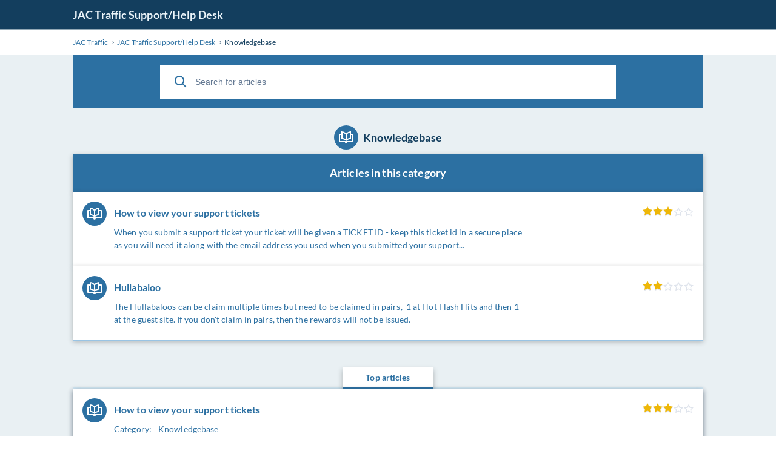

--- FILE ---
content_type: text/html; charset=utf-8
request_url: https://jactraffic.com/support/knowledgebase.php
body_size: 15663
content:
<!DOCTYPE html>
<html lang="en">

<head>
    <meta charset="utf-8" />
    <title>JAC Traffic Support/Help Desk - Knowledgebase</title>
    <meta http-equiv="X-UA-Compatible" content="IE=Edge" />
    <meta name="viewport" content="width=device-width,minimum-scale=1.0,maximum-scale=1.0" />
    <link rel="apple-touch-icon" sizes="180x180" href="./img/favicon/apple-touch-icon.png" />
    <link rel="icon" type="image/png" sizes="32x32" href="./img/favicon/favicon-32x32.png" />
    <link rel="icon" type="image/png" sizes="16x16" href="./img/favicon/favicon-16x16.png" />
    <link rel="manifest" href="./img/favicon/site.webmanifest" />
    <link rel="mask-icon" href="./img/favicon/safari-pinned-tab.svg" color="#5bbad5" />
    <link rel="shortcut icon" href="./img/favicon/favicon.ico" />
    <meta name="msapplication-TileColor" content="#2d89ef" />
    <meta name="msapplication-config" content="./img/favicon/browserconfig.xml" />
    <meta name="theme-color" content="#ffffff" />
    <meta name="format-detection" content="telephone=no" />
    <link rel="stylesheet" media="all" href="./theme/hesk3/customer/css/app.min.css?3.5.1" />
    <!--[if IE]>
    <link rel="stylesheet" media="all" href="./theme/hesk3/customer/css/ie9.css" />
    <![endif]-->
    <!--suppress CssOverwrittenProperties -->
    <style>
        .topics__block {
            width: 50%;
        }

        .content .block__head {
            margin-bottom: 16px;
        }

        .back-link {
            display; -ms-flexbox;
            display: flex;
            margin-bottom: 16px;
            text-align: center;
            -ms-flex-align: center;
            align-items: center;
            -ms-flex-pack: center;
            justify-content: center;
        }

            </style>
    <!-- Custom code to be included before </head> tag --></head>

<body class="cust-help">
<!-- Custom code to be included after <body> tag --><div class="wrapper">
    <main class="main">
        <header class="header">
            <div class="contr">
                <div class="header__inner">
                    <a href="https://jactraffic.com/support" class="header__logo">
                        JAC Traffic Support/Help Desk                    </a>
                                                        </div>
            </div>
        </header>
        <div class="breadcrumbs">
            <div class="contr">
                <div class="breadcrumbs__inner">
                    <a href="https://jactraffic.com">
                        <span>JAC Traffic</span>
                    </a>
                    <svg class="icon icon-chevron-right">
                        <use xlink:href="./theme/hesk3/customer/img/sprite.svg#icon-chevron-right"></use>
                    </svg>
                    <a href="https://jactraffic.com/support">
                        <span>JAC Traffic Support/Help Desk</span>
                    </a>
                    <svg class="icon icon-chevron-right">
                        <use xlink:href="./theme/hesk3/customer/img/sprite.svg#icon-chevron-right"></use>
                    </svg>
                                        <div class="last">Knowledgebase</div>
                </div>
            </div>
        </div>
        <div class="main__content">
            <div class="contr">
                <div class="help-search">
                                                <form action="knowledgebase.php" method="get" style="display: inline; margin: 0;" name="searchform">
            <div class="search__form">
                <div class="form-group">
                    <button class="btn search__submit">
                        <svg class="icon icon-search">
                            <use xlink:href="./theme/hesk3/customer/img/sprite.svg#icon-search"></use>
                        </svg>
                    </button>
                    <input id="kb_search" name="search" class="form-control" type="text" placeholder="Search for articles">
                                    </div>
                <div class="kb-suggestions boxed">
                    <h6>Suggested knowledgebase articles:</h6>
                    <ul id="kb-suggestion-list" class="type--list">
                    </ul>
                </div>
            </div>
        </form>
                    </div>
                                                <div class="content">
                                            <div class="block__head">
                            <div class="icon-in-circle">
                                <svg class="icon icon-knowledge">
                                    <use xlink:href="./theme/hesk3/customer/img/sprite.svg#icon-knowledge"></use>
                                </svg>
                            </div>
                            <h3 class="h-3 ml-1">Knowledgebase</h3>
                        </div>
                                                        </div>
                                <article class="article" style="margin-top: -20px">
                    <div class="block__head">
                        <h3 class="h-3 text-center">Articles in this category</h3>
                    </div>
                                        <a href="knowledgebase.php?article=1" class="preview">
                        <div class="icon-in-circle">
                            <svg class="icon icon-knowledge">
                                <use xlink:href="./theme/hesk3/customer/img/sprite.svg#icon-knowledge"></use>
                            </svg>
                        </div>
                        <div class="preview__text">
                            <h5 class="preview__title">How to view your support tickets</h5>
                            <p class="navlink__descr">When you submit a support ticket your ticket will be given a TICKET ID - keep this ticket id in a secure place as you will need it along with the email address you used when you submitted your support...</p>
                        </div>
                                                    <div class="rate">
                                                                    
    <div class="star-rate rate-30">
        <svg class="icon icon-star-stroke">
            <use xlink:href="./img/sprite.svg#icon-star-stroke"></use>
        </svg>
        <div class="star-filled">
            <svg class="icon icon-star-filled">
                <use xlink:href="./img/sprite.svg#icon-star-filled"></use>
            </svg>
        </div>
    </div>                                                                                                </div>
                                            </a>
                    <!--[if IE]>
                        <p>&nbsp;</p>
                    <![endif]-->
                                        <a href="knowledgebase.php?article=2" class="preview">
                        <div class="icon-in-circle">
                            <svg class="icon icon-knowledge">
                                <use xlink:href="./theme/hesk3/customer/img/sprite.svg#icon-knowledge"></use>
                            </svg>
                        </div>
                        <div class="preview__text">
                            <h5 class="preview__title">Hullabaloo</h5>
                            <p class="navlink__descr">The Hullabaloos can be claim multiple times but need to be claimed in pairs,  1 at Hot Flash Hits and then 1 at the guest site.
If you don't claim in pairs, then the rewards will not be issued.</p>
                        </div>
                                                    <div class="rate">
                                                                    
    <div class="star-rate rate-20">
        <svg class="icon icon-star-stroke">
            <use xlink:href="./img/sprite.svg#icon-star-stroke"></use>
        </svg>
        <div class="star-filled">
            <svg class="icon icon-star-filled">
                <use xlink:href="./img/sprite.svg#icon-star-filled"></use>
            </svg>
        </div>
    </div>                                                                                                </div>
                                            </a>
                    <!--[if IE]>
                        <p>&nbsp;</p>
                    <![endif]-->
                                    </article>
                                <article class="article">
                    <div class="tabbed__head">
                        <ul class="tabbed__head_tabs">
                                                            <li class="current" data-link="tab1">
                                    <span>Top articles</span>
                                </li>
                                                    </ul>
                    </div>
                    <div class="tabbed__tabs">
                                                    <div class="tabbed__tabs_tab is-visible" data-tab="tab1">
                                                                    <a href="knowledgebase.php?article=1" class="preview">
                                        <div class="icon-in-circle">
                                            <svg class="icon icon-knowledge">
                                                <use xlink:href="./theme/hesk3/customer/img/sprite.svg#icon-knowledge"></use>
                                            </svg>
                                        </div>
                                        <div class="preview__text">
                                            <h5 class="preview__title">How to view your support tickets</h5>
                                            <p>
                                                <span class="lightgrey">Category:</span>
                                                <span class="ml-1">Knowledgebase</span>
                                            </p>
                                            <p class="navlink__descr">
                                                When you submit a support ticket your ticket will be given a TICKET ID - keep this ticket id in a secure place as you will need it along with the email address you used when you submitted your support...                                            </p>
                                        </div>
                                                                                    <div class="rate">
                                                                                                    
    <div class="star-rate rate-30">
        <svg class="icon icon-star-stroke">
            <use xlink:href="./img/sprite.svg#icon-star-stroke"></use>
        </svg>
        <div class="star-filled">
            <svg class="icon icon-star-filled">
                <use xlink:href="./img/sprite.svg#icon-star-filled"></use>
            </svg>
        </div>
    </div>                                                                                                                                                </div>
                                                                            </a>
                                    <!--[if IE]>
                                        <p>&nbsp;</p>
                                    <![endif]-->
                                                                    <a href="knowledgebase.php?article=2" class="preview">
                                        <div class="icon-in-circle">
                                            <svg class="icon icon-knowledge">
                                                <use xlink:href="./theme/hesk3/customer/img/sprite.svg#icon-knowledge"></use>
                                            </svg>
                                        </div>
                                        <div class="preview__text">
                                            <h5 class="preview__title">Hullabaloo</h5>
                                            <p>
                                                <span class="lightgrey">Category:</span>
                                                <span class="ml-1">Knowledgebase</span>
                                            </p>
                                            <p class="navlink__descr">
                                                The Hullabaloos can be claim multiple times but need to be claimed in pairs,  1 at Hot Flash Hits and then 1 at the guest site.
If you don't claim in pairs, then the rewards will not be issued.                                            </p>
                                        </div>
                                                                                    <div class="rate">
                                                                                                    
    <div class="star-rate rate-20">
        <svg class="icon icon-star-stroke">
            <use xlink:href="./img/sprite.svg#icon-star-stroke"></use>
        </svg>
        <div class="star-filled">
            <svg class="icon icon-star-filled">
                <use xlink:href="./img/sprite.svg#icon-star-filled"></use>
            </svg>
        </div>
    </div>                                                                                                                                                </div>
                                                                            </a>
                                    <!--[if IE]>
                                        <p>&nbsp;</p>
                                    <![endif]-->
                                                            </div>
                                            </div>
                </article>
                            </div>
        </div>
    </main>
</div>
<!-- Custom code to be included before </body> tag --><script src="./theme/hesk3/customer/js/jquery-3.5.1.min.js"></script>
<script src="./theme/hesk3/customer/js/hesk_functions.js?3.5.1"></script>
    <script>
        var noArticlesFoundText = "No relevant articles found.";

        $(document).ready(function() {
            HESK_FUNCTIONS.getKbSearchSuggestions($('#kb_search'), function(data) {
                $('.kb-suggestions').show();
                var $suggestionList = $('#kb-suggestion-list');
                $suggestionList.html('');
                var format = '<a href="knowledgebase.php?article={0}" class="suggest-preview">' +
                    '<div class="icon-in-circle">' +
                    '<svg class="icon icon-knowledge">' +
                    '<use xlink:href="./theme/hesk3/customer/img/sprite.svg#icon-knowledge"></use>' +
                    '</svg>' +
                    '</div>' +
                    '<div class="suggest-preview__text">' +
                    '<p class="suggest-preview__title">{1}</p>' +
                    '<p>{2}</p>' +
                    '</div>' +
                    '</a>';
                var results = false;
                $.each(data, function() {
                    results = true;
                    $('#kb-suggestion-list').append(format.replace('{0}', this.id).replace('{1}', this.subject).replace('{2}', this.contentPreview));
                });

                if (!results) {
                    $suggestionList.append('<li class="no-articles-found">' + noArticlesFoundText + '</li>');
                }
            });
        });
    </script>
    <script src="./theme/hesk3/customer/js/svg4everybody.min.js"></script>
<script src="./theme/hesk3/customer/js/selectize.min.js?3.5.1"></script>
<script src="./theme/hesk3/customer/js/app.min.js?3.5.1"></script>
</body>
</html>


--- FILE ---
content_type: application/javascript
request_url: https://jactraffic.com/support/theme/hesk3/customer/js/hesk_functions.js?3.5.1
body_size: 12140
content:
var HESK_FUNCTIONS;
if (!HESK_FUNCTIONS) {
    HESK_FUNCTIONS = {};
}

var heskKBfailed = false;
var heskKBquery = '';
HESK_FUNCTIONS.getKbSearchSuggestions = function($input, callback) {
    var d = document.form1;
    var s = $input.val();

    if (s !== '' && (heskKBquery !== s || heskKBfailed === true) )
    {
        var params = "q=" + encodeURIComponent(s);
        heskKBquery = s;

        $.ajax({
            url: 'suggest_articles.php',
            method: 'POST',
            dataType: 'json',
            contentType: 'application/x-www-form-urlencoded',
            data: params,
            success: function(data) {
                heskKBfailed = false;
                callback(data);
            },
            error: function(jqXHR, status, err) {
                console.error(err);
                heskKBfailed = true;
            }
        });
    }

    setTimeout(function() { HESK_FUNCTIONS.getKbSearchSuggestions($input, callback); }, 2000);
};

HESK_FUNCTIONS.getKbTicketSuggestions = function($subject, $message, callback) {
    var d = document.form1;
    var s = $subject.val();
    var m = $message.val();
    var query = s + " " + m;

    if (s !== '' && m !== '' && (heskKBquery !== query || heskKBfailed === true) )
    {
        var params = "q=" + encodeURIComponent(query);
        heskKBquery = query;

        $.ajax({
            url: 'suggest_articles.php',
            method: 'POST',
            dataType: 'json',
            contentType: 'application/x-www-form-urlencoded',
            data: params,
            success: function(data) {
                heskKBfailed = false;
                callback(data);
            },
            error: function(jqXHR, status, err) {
                console.error(err);
                heskKBfailed = true;
            }
        });
    }

    setTimeout(function() { HESK_FUNCTIONS.getKbTicketSuggestions($subject, $message, callback); }, 2000);
};

HESK_FUNCTIONS.openWindow = function(PAGE,HGT,WDT) {
    var heskWin = window.open(PAGE,"Hesk_window","height="+HGT+",width="+WDT+",menubar=0,location=0,toolbar=0,status=0,resizable=1,scrollbars=1");
    heskWin.focus();
};

HESK_FUNCTIONS.suggestEmail = function(emailField, displayDiv, isAdmin, allowMultiple) {
    var email = document.getElementById(emailField).value;
    var element = document.getElementById(displayDiv);
    var path = isAdmin ? '../suggest_email.php' : 'suggest_email.php';

    if (email !== '') {
        var params = "e=" + encodeURIComponent(email) + "&ef=" + encodeURIComponent(emailField) + "&dd=" + encodeURIComponent(displayDiv);

        if (allowMultiple) {
            params += "&am=1";
        }


        /*
        {0}: Div ID
        {1}: Suggestion message (i.e. "Did you mean hesk@example.com?")
        {2}: Original email
        {3}: Suggested email (pre-escaped)
        {4}: "Yes, fix it"
        {5}: "No, leave it"
         */
        var responseFormat =
            '<div class="alert warning" id="{0}" style="display: block">' +
                '<div class="alert__inner">' +
                    '<p>' +
                        '<p>{1}</p>' +
                        '<a class="link" href="javascript:" onclick="HESK_FUNCTIONS.applyEmailSuggestion(\'{0}\', \'' + emailField + '\', \'{2}\', \'{3}\')">' +
                            '{4}' +
                        '</a> | ' +
                        '<a class="link" href="javascript:void(0);" onclick="document.getElementById(\'{0}\').style.display=\'none\';">' +
                            '{5}' +
                        '</a>' +
                    '</p>' +
                '</div>' +
            '</div>';

        $.ajax({
            url: path,
            method: 'POST',
            dataType: 'json',
            contentType: 'application/x-www-form-urlencoded',
            data: params,
            success: function(data) {
                var $displayDiv = $('#' + displayDiv);
                $displayDiv.html('');
                if (!data.length) {
                    $displayDiv.hide();
                } else {
                    $displayDiv.show();
                }
                $.each(data, function() {
                    $displayDiv.append(responseFormat
                        .replace(/\{0}/g, this.id)
                        .replace(/\{1}/g, this.suggestText)
                        .replace(/\{2}/g, this.originalAddress)
                        .replace(/\{3}/g, this.formattedSuggestedEmail)
                        .replace(/\{4}/g, this.yesResponseText)
                        .replace(/\{5}/g, this.noResponseText));
                });
            },
            error: function(jqXHR, status, err) {
                console.error(err);
            }
        });
    }
};

HESK_FUNCTIONS.applyEmailSuggestion = function(emailTypoId, emailField, originalEmail, formattedSuggestedEmail) {
    var eml = document.getElementById(emailField).value;
    var regex = new RegExp(originalEmail, "gi");
    document.getElementById(emailField).value = eml.replace(regex, formattedSuggestedEmail);
    document.getElementById(emailTypoId).style.display = 'none';
};

HESK_FUNCTIONS.rate = function(url, elementId) {
    if (url.length === 0) {
        return false;
    }

    var element = document.getElementById(elementId);

    $.ajax({
        url: url,
        method: 'GET',
        dataType: 'text',
        success: function(resp) {
            element.innerHTML = resp;
        },
        error: function(jqXHR, statusText, err) {
            console.error(err);
        }
    });
}

HESK_FUNCTIONS.checkPasswordStrength = function(password, fieldId = 'progressBar') {
    var numbers = "0123456789";
    var lowercase = "abcdefghijklmnopqrstuvwxyz";
    var uppercase = "ABCDEFGHIJKLMNOPQRSTUVWXYZ";
    var punctuation = "!.@$#*()%~<>{}[]";

    var combinations = 0;
    var maxScoreCap = 0;

    if (HESK_FUNCTIONS._contains(password, numbers) > 0) {
        combinations += 10;
        maxScoreCap += 25;
    }

    if (HESK_FUNCTIONS._contains(password, lowercase) > 0) {
        combinations += 26;
        maxScoreCap += 25;
    }

    if (HESK_FUNCTIONS._contains(password, uppercase) > 0) {
        combinations += 26;
        maxScoreCap += 25;
    }

    if (HESK_FUNCTIONS._contains(password, punctuation) > 0) {
        combinations += punctuation.length;
        maxScoreCap += 25;
    }

    var totalCombinations = Math.pow(combinations, password.length);
    var timeInSeconds = (totalCombinations / 200) / 2;
    var timeInDays = timeInSeconds / 86400
    var lifetime = 365000;
    var percentage = timeInDays / lifetime;

    var friendlyPercentage = Math.min(Math.round(percentage * 100), maxScoreCap);

    if (friendlyPercentage < (password.length * 5)) {
        friendlyPercentage += password.length * 5;
    }

    friendlyPercentage = Math.min(friendlyPercentage, maxScoreCap);

    var progressBar = document.getElementById(fieldId);
    progressBar.style.width = friendlyPercentage + "%";

    if (percentage > 1 && friendlyPercentage > 75) {
        // strong password
        progressBar.style.backgroundColor = "#3bce08";
        return;
    }

    if (percentage > 0.5 && friendlyPercentage > 50) {
        // reasonable password
        progressBar.style.backgroundColor = "#ffd801";
        return;
    }

    if (percentage > 0.10 && friendlyPercentage > 10) {
        // weak password
        progressBar.style.backgroundColor = "orange";
        return;
    }

    if (percentage <= 0.10 || friendlyPercentage <= 10) {
        // very weak password
        progressBar.style.backgroundColor = "red";
        return;
    }
}

HESK_FUNCTIONS._contains = function(password, validChars) {

    count = 0;

    for (i = 0; i < password.length; i++) {
        var char = password.charAt(i);
        if (validChars.indexOf(char) > -1) {
            count++;
        }
    }

    return count;
}

HESK_FUNCTIONS.toggleLayerDisplay = function(element, displayType = 'block') {
    document.getElementById(element).style.display = (document.getElementById(element).style.display === 'none') ? displayType : 'none';
}

//region Drag/Drop attachments
function outputAttachmentIdHolder(value, id) {
    $('#attachment-holder-' + id).append('<input type="hidden" name="attachments[]" value="' + value + '">');
}

function removeAttachment(id, fileKey, isAdmin) {
    var prefix = isAdmin ? '../' : '';
    $('input[name="attachments[]"][value="' + fileKey + '"]').remove();
    $.ajax({
        url: prefix + 'upload_attachment.php?action=delete&fileKey=' + encodeURIComponent(fileKey),
        method: 'GET'
    });
}
//endregion

//region jQuery
jQuery.fn.preventDoubleSubmission = function() {
    $(this).on('submit',function(e){
        var $form = $(this);

        if ($form.data('submitted') === true) {
            // Previously submitted - don't submit again
            e.preventDefault();
        } else {
            // Mark it so that the next submit can be ignored
            $form.data('submitted', true);
        }
    });

    // Keep chainability
    return this;
};
//endregion

function hesk_showLoadingMessage(formID) {
    document.getElementById('loading-overlay').style.display = 'block';
    document.getElementById(formID).disabled = true;
}

// start selectize no results plugins */
function hesk_loadNoResultsSelectizePlugin(noResultsFoundText) {
    /*
          https://github.com/brianreavis/selectize.js/issues/470
          Selectize doesn't display anything to let the user know there are no results.
          This plugin allows us to render a no results message when there are no
          results are found to select for.
        */

    Selectize.define('no_results', function(options) {
        var self = this;

        options = $.extend({
            message: noResultsFoundText,

            html: function(data) {
                return (
                    '<div class="selectize-dropdown ' + data.classNames + '">' +
                    '<div class="selectize-dropdown-content">' +
                    '<div class="no-results">' + data.message + '</div>' +
                    '</div>' +
                    '</div>'
                );
            }
        }, options );

        self.displayEmptyResultsMessage = function () {
            this.$empty_results_container.css('top', this.$control.outerHeight());
            this.$empty_results_container.css('width', this.$control.outerWidth());
            this.$empty_results_container.show();
            this.$control.addClass("dropdown-active");
        };

        self.refreshOptions = (function () {
            var original = self.refreshOptions;

            return function () {
                original.apply(self, arguments);
                if (this.hasOptions || !this.lastQuery) {
                    this.$empty_results_container.hide()
                } else {
                    this.displayEmptyResultsMessage();
                }
            }
        })();

        self.onKeyDown = (function () {
            var original = self.onKeyDown;

            return function ( e ) {
                original.apply( self, arguments );
                if ( e.keyCode === 27 ) {
                    this.$empty_results_container.hide();
                }
            }
        })();

        self.onBlur = (function () {
            var original = self.onBlur;

            return function () {
                original.apply( self, arguments );
                this.$empty_results_container.hide();
                this.$control.removeClass("dropdown-active");
            };
        })();

        self.setup = (function() {
            var original = self.setup;
            return function() {
                original.apply(self, arguments);
                self.$empty_results_container = $(options.html($.extend({
                    classNames: self.$input.attr('class')
                }, options)));
                self.$empty_results_container.insertBefore(self.$dropdown);
                self.$empty_results_container.hide();
            };
        })();
    });
}
// end selectize no results plugins */